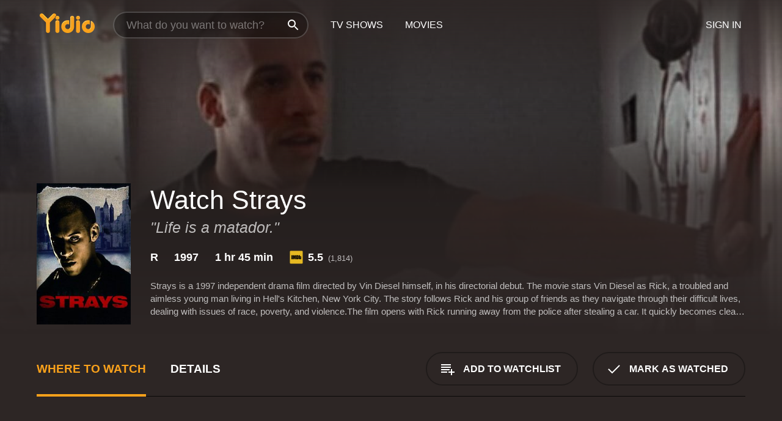

--- FILE ---
content_type: text/html; charset=UTF-8
request_url: https://www.yidio.com/movie/strays/15692
body_size: 9480
content:
<!doctype html>
<html  lang="en" xmlns:og="http://opengraphprotocol.org/schema/" xmlns:fb="http://www.facebook.com/2008/fbml">
<head prefix="og: http://ogp.me/ns# fb: http://ogp.me/ns/fb# video: http://ogp.me/ns/video#">
<title>Watch  Strays Online | 1997 Movie | Yidio</title>
<meta charset="utf-8" />
<meta http-equiv="X-UA-Compatible" content="IE=edge,chrome=1" />
<meta name="description" content="Watch Strays Online. Strays the 1997 Movie, Trailers, Videos and more at Yidio." />
<meta name="viewport" content="width=device-width, initial-scale=1, minimum-scale=1" />

 
 


<link href="https://fonts.googleapis.com" rel="preconnect">

<link rel="icon" href="//cfm.yidio.com/favicon-16.png" sizes="16x16"/>
<link rel="icon" href="//cfm.yidio.com/favicon-32.png" sizes="32x32"/>
<link rel="icon" href="//cfm.yidio.com/favicon-96.png" sizes="96x96"/>
<link rel="icon" href="//cfm.yidio.com/favicon-128.png" sizes="128x128"/>
<link rel="icon" href="//cfm.yidio.com/favicon-192.png" sizes="192x192"/>
<link rel="icon" href="//cfm.yidio.com/favicon-228.png" sizes="228x228"/>
<link rel="shortcut icon" href="//cfm.yidio.com/favicon-196.png" sizes="196x196"/>
<link rel="apple-touch-icon" href="//cfm.yidio.com/favicon-152.png" sizes="152x152"/>
<link rel="apple-touch-icon" href="//cfm.yidio.com/favicon-180.png" sizes="180x180"/>

<link rel="alternate" href="android-app://com.yidio.androidapp/yidio/movie/15692" />
<link rel="alternate" href="ios-app://664306931/yidio/movie/15692" />


<link href="https://www.yidio.com/movie/strays/15692" rel="canonical" />
<meta property="og:title" content="Strays"/> 
<meta property="og:url" content="https://www.yidio.com/movie/strays/15692"/> 
<meta property="og:image" content="//cfm.yidio.com/images/movie/15692/poster-180x270.jpg"/> 
<meta property="fb:app_id" content="54975784392"/> 
<meta property="og:description" content="Strays is a 1997 independent drama film directed by Vin Diesel himself, in his directorial debut. The movie stars Vin Diesel as Rick, a troubled and a..."/> 
<meta property="og:site_name" content="Yidio"/> 
<meta property="og:type" content="video.movie" /> 
<script async src="https://www.googletagmanager.com/gtag/js?id=G-6PLMJX58PB"></script>

<script>
    /* ==================
        Global variables
       ================== */

	
	var globals={};
    
	var page = 'redesign/movie';
	globals.page = 'redesign/movie';
	
	var _bt = '';
    var baseUrl = 'https://www.yidio.com/';
    var cdnBaseUrl = '//cfm.yidio.com/';
    var appUrl = 'yidio://top-picks';
    var country = 'US';
    var fbAppId = '';
    var fbAppPerms = 'email,public_profile';
    var premiumUser = '';
	var user_premium_channels  = [];
	var MAIN_RANDOM_VARIABLE = "";
	var overlay_timer = 1000;
	var overlay_position = 200;
	var new_question_ads = 0;
	var new_movie_ads = 0;
	var new_links_ads = 0;
	var new_show_dir_ads = 0;
	var new_movie_dir_ads = 0;
	var random_gv = '';
	var yzd = '230893272251';
	globals.header_t_source = '';
	globals.utm_source = '';
	globals.utm_medium = '';
	globals.utm_campaign = '';
	globals.utm_term = '';
	globals.utm_content = '';
	globals.pid = '';
	globals.title = 'Strays';
    
	
	var src_tt = '1';
	
	
			globals.contentId = "15692";
				globals.header_all_utm_params = '';
					globals.link_id = "15692";
		
					

    /* =============================
        Initialize Google Analytics
       ============================= */
	
    window.dataLayer = window.dataLayer || []; function gtag() {dataLayer.push(arguments);}
	
    gtag('js', new Date());
	gtag('config', 'G-6PLMJX58PB');
    
    /* ==================
        GA Error logging
       ================== */
    
	window.onerror = function(message, file, line, col, error) {
		var gaCategory = 'Errors';
		if (typeof page != 'undefined' && page != '') gaCategory = 'Errors (' + page + ')';
		
		var url = window.location.href;
		var gaLabel = '[URL]: ' + url;
		if (file != '' && file != url) gaLabel += ' [File]: ' + file;
		if (error != 'undefined' && error != null) label += ' [Trace]: ' + error.stack;
		gaLabel += ' [User Agent]: ' + navigator.userAgent;
		
		gtag('event', '(' + line + '): ' + message, { 'event_category': gaCategory, 'event_label': gaLabel });
		console.log('[Error]: ' + message + ' ' + gaLabel);
	}
	
	/* =======================
	    Initialize Optimizely
	   ======================= */
    
    window['optimizely'] = window['optimizely'] || [];
    
	/* ===============================
	    Handle in-source image errors
	   =============================== */
	
	const onImgError = (event) => {
		event.target.classList.add('error');
	};
	
	const onImgLoad = (event) => {
		event.target.classList.add('loaded');
	};
	
    
	
			globals.user_id = 0;
	</script>




<script defer src="//cfm.yidio.com/redesign/js/main.js?version=188" crossorigin="anonymous"></script>

	<script defer src="//cfm.yidio.com/redesign/js/detail.js?version=59" crossorigin="anonymous"></script>









	<style>

		/* ========
		    Global
		   ======== */
		
		* {
			transition: none;
		}
		
		h1, h2, h3, h4, p, blockquote, figure, ol, ul {
			margin: 0;
			padding: 0;
		}
		
		a {
			color: inherit;
			transition-duration: 0;
		}
		
		a:visited {
			color: inherit;
		}
		
		a:not(.border), button, .button {
			color: inherit;
		}
		
		
		img[data-src],
		img[onerror] {
			opacity: 0;
		}
		
		img[onerror].loaded {
			opacity: 1;
		}
		
		img {
			max-width: 100%;
			height: auto;
		}
		
		button {
			background: none;
			border: 0;
			border-color: rgba(0,0,0,0);
			font: inherit;
			padding: 0;
		}
		
		main {
			padding-top: 82px;
		}
		
		body {
			opacity: 0;
			font: 16px/1 'Open Sans', sans-serif;
			font-weight: 400;
			margin: 0;
		}
		
		header {
			position: fixed;
			z-index: 50;
			width: 100%;
			height: 82px;
			box-sizing: border-box;
			color: white;
		}
		
		header nav {
			position: absolute;
			width: 100%;
			height: 100%;
			box-sizing: border-box;
			padding: 0 47px;
		}
		
		header nav li {
			height: 100%;
			position: relative;
			float: left;
		}
		
		header nav a {
			display: block;
			text-transform: uppercase;
			text-align: center;
			line-height: 82px;
			padding: 0 18px;
		}
		
		header nav li.selected a {
			color: #f9a11b;
		}
		
		header nav .logo svg {
			margin-top: 23px;
		}
		
		header nav .search {
			width: 320px;
			padding: 19px 0;
			margin: 0 18px 0 12px;
		}
		
		header nav .search .icon {
			position: absolute;
			top: 29px;
			right: 13px;
			z-index: 20;
			width: 24px;
			height: 24px;
		}
		
		header nav .search input {
			width: 100%;
			height: 44px;
			border: 0;
			box-sizing: border-box;
			font-size: 110%;
			font-weight: 300;
			margin-bottom: 18px;
		}
		
		header nav .account {
			position: absolute;
			right: 0;
		}
		
		header nav .account li {
			float: right;
		}
		
		header nav li.sign-in {
			margin-right: 48px;
		}
		
		header nav a .border {
			display: inline;
			border: 2px solid #f9a11b;
			padding: 6px 16px;
		}
		
		@media only screen and (min-width: 1920px) {
			
			.main-wrapper {
				max-width: 1920px;
				margin: 0 auto;
			}
			
		}
		
	</style>




	
		<style>

			/* ==============
			    Detail Pages
			   ============== */
			
			body {
				color: white;
			}
			
			.masthead {
				display: flex;
				flex-direction: column;
				justify-content: flex-end;
				position: relative;
				overflow: hidden;
				margin-top: -82px;
				padding-top: 82px;
				box-sizing: border-box;
				height: 76vh;
				max-height: 56.25vw;
				min-height: 450px;
				font-size: 1.2vw;
				color: white;
			}
			
			.masthead .background {
				display: block;
				position: absolute;
				top: 0;
				left: 0;
				width: 100%;
				height: 100%;
			}
			
			.masthead .content {
				display: flex;
				align-items: center;
				z-index: 10;
				padding: 10vw 60px 0 60px;
			}
			
			.masthead .poster {
				position: relative;
				flex-shrink: 0;
				margin-right: 2.5vw;
				height: 18vw;
				width: 12vw;
			}
			
			.masthead .details {
				padding: 2vw 0;
			}
			
			.masthead .details h1 {
				font-size: 280%;
				font-weight: 400;
				margin-top: -0.3vw;
			}
			
			.masthead .details .tagline {
				font-size: 160%;
				font-weight: 300;
				font-style: italic;
				margin-top: 1vw;
			}
			
			.masthead .details .attributes {
				display: flex;
				align-items: center;
				font-size: 120%;
				font-weight: 700;
				margin-top: 1.9vw;
			}
			
			.masthead .details .attributes li {
				display: flex;
				align-items: center;
				margin-right: 2.1vw;
			}
			
			.masthead .details .attributes .icon {
				width: 1.7vw;
				height: 1.7vw;
				margin-right: 0.6vw;
			}
			
			.masthead .details .description {
				display: -webkit-box;
				-webkit-box-orient: vertical;
				line-height: 1.4em;
				max-height: 4.2em;
				color: rgba(255,255,255,0.7);
				overflow: hidden;
				margin-top: 2vw;
				text-overflow: ellipsis;
			}
			
			nav.page {
				display: flex;
				margin: 12px 60px 48px 60px;
				border-bottom: 1px solid rgba(0,0,0,0.8);
				padding: 19px 0;
			}
			
			nav.page > div {
				display: flex;
				margin: -20px;
			}
			
			nav.page label {
				display: flex;
				align-items: center;
				margin: 0 20px;
				font-weight: 600;
				text-transform: uppercase;
			}
			
			nav.page .sections label {
				font-size: 120%;
			}
			
			input[name=section] {
				display: none;
			}
			
			input[name=section]:nth-child(1):checked ~ nav.page .sections label:nth-child(1),
			input[name=section]:nth-child(2):checked ~ nav.page .sections label:nth-child(2),
			input[name=section]:nth-child(3):checked ~ nav.page .sections label:nth-child(3) {
				color: #f9a11b;
				box-shadow: inset 0 -4px #f9a11b;
			}
			
			nav.page .actions {
				margin-left: auto;
				margin-right: -12px;
			}
			
			nav.page .button.border {
				margin: 18px 12px;
			}
			
			.page-content {
				display: flex;
				margin: 48px 60px;
			}
			
			.button.border {
				display: flex;
				align-items: center;
				text-transform: uppercase;
				font-weight: 600;
				border: 2px solid rgba(0,0,0,0.3);
				padding: 0 1vw;
			}
			
			.button.border .icon {
				display: flex;
				align-items: center;
				justify-content: center;
				width: 4vw;
				height: 4vw;
			}
			
			.episodes .seasons span {
				border: 2px solid rgba(0,0,0,0.3);
			}
			
			.episodes .seasons input.unavailable + span {
				color: rgba(255,255,255,0.2);
				background: rgba(0,0,0,0.3);
				border-color: rgba(0,0,0,0);
			}
			
			.episodes .seasons input:checked + span {
				color: rgba(0,0,0,0.8);
				background: #f9a11b;
				border-color: #f9a11b;
				cursor: default;
			}
			
			/* Display ads */
			
			.tt.display ins {
				display: block;
			}
			
			@media only screen and (min-width: 1025px) {
				.page-content .column:nth-child(2) .tt.display ins {
					width: 300px;
				}
			}
			
			@media only screen and (min-width: 1440px) {
				
				.masthead {
					font-size: 1.1em;
				}
				
				.masthead .content {
					padding: 144px 60px 0 60px;
				}
				
				.masthead .poster {
					margin-right: 36px;
					height: 270px;
					width: 180px;
				}
				
				.masthead .details {
					padding: 16px 0;
				}
				
				.masthead .details h1 {
					margin-top: -8px;
				}
				
				.masthead .details .tagline {
					margin-top: 16px;
				}
				
				.masthead .details .attributes {
					margin-top: 28px;
				}
				
				.masthead .details .attributes li {
					margin-right: 32px;
				}
				
				.masthead .details .attributes .icon {
					width: 24px;
					height: 24px;
					margin-right: 8px;
				}
				
				.masthead .details .attributes .imdb .count {
					font-size: 70%;
					font-weight: 400;
				}
				
				.masthead .details .description {
					max-width: 1200px;
					margin-top: 26px;
				}
				
				.button.border {
					padding: 0 16px;
				}
				
				.button.border .icon {
					width: 48px;
					height: 48px;
				}
				
			}
			
			@media only screen and (min-width: 1920px) {
				
				.masthead {
					max-height: 960px;
				}
				
			}

		</style>
	


<link rel="preload" href="https://fonts.googleapis.com/css?family=Open+Sans:300,400,600,700" media="print" onload="this.media='all'">

<link rel="stylesheet" href="//cfm.yidio.com/redesign/css/main.css?version=89" media="print" onload="this.media='all'">

	<link rel="stylesheet" href="//cfm.yidio.com/redesign/css/detail.css?version=29" media="print" onload="this.media='all'">
	<link rel="stylesheet" href="//cfm.yidio.com/mobile/css/video-js.css?version=2" media="print" onload="this.media='all'">




 
	<script>
		// Display page content when last CSS is loaded

		var css = document.querySelectorAll('link[rel=stylesheet]');
		var count = css.length;
		var lastCSS = css[count - 1];

		lastCSS.addEventListener('load', function() {
			document.querySelector('body').classList.add('css-loaded');
		});
	</script>



</head>
<body class="movie" >
		
	

			<div class="main-wrapper">
			  	<header  class="transparent" >
                <nav>
					<ul class="main">
						<li class="logo"> 
							<a href="https://www.yidio.com/" title="Yidio">
								<img srcset="//cfm.yidio.com/redesign/img/logo-topnav-1x.png 1x, //cfm.yidio.com/redesign/img/logo-topnav-2x.png 2x" width="90" height="32" alt="Yidio" />
							</a>
						</li>
						                            <li class="search">
                                <div class="icon"></div>
                                <input type="text" autocomplete="off" placeholder="What do you want to watch?"/>
                            </li>
                            <li class="tv-shows">
                                <div class="highlight"></div>
                                <a href="https://www.yidio.com/tv-shows">TV Shows</a>
                            </li>
                            <li class="movies">
                                <div class="highlight"></div>
                                <a href="https://www.yidio.com/movies">Movies</a>
                            </li>
                           
					</ul>
					<ul class="account">
                   						<li class="sign-in">
							<div class="sign-in-link">Sign In</div>
						</li>
						                     
					</ul>
				</nav>
			</header>
			            <main>

        		<!-- For pure CSS page section selecting -->
		<input type="radio" id="where-to-watch" name="section" value="where-to-watch" checked>
				<input type="radio" id="details" name="section" value="details">		
		<div class="masthead">
			<div class="content">
				<div class="poster movie">
                					<img src="//cfm.yidio.com/images/movie/15692/poster-180x270.jpg" srcset="//cfm.yidio.com/images/movie/15692/poster-180x270.jpg 1x, //cfm.yidio.com/images/movie/15692/poster-360x540.jpg 2x" alt="Strays" crossOrigin="anonymous"/>
				                </div>
				<div class="details">
					<h1>Watch Strays</h1>
					<div class="tagline">"Life is a matador."</div>					                    <ul class="attributes">
						<li>R</li>						<li>1997</li>						<li>1 hr 45 min</li>						<li class="imdb">
							<svg class="icon" xmlns="http://www.w3.org/2000/svg" xmlns:xlink="http://www.w3.org/1999/xlink" width="24" height="24" viewBox="0 0 24 24"><path d="M0 0h24v24H0z" fill="rgba(0,0,0,0)"/><path d="M21.946.5H2.054A1.65 1.65 0 0 0 .501 2.029L.5 21.946a1.64 1.64 0 0 0 1.491 1.551.311.311 0 0 0 .043.003h19.932a.396.396 0 0 0 .042-.002 1.65 1.65 0 0 0 1.492-1.637V2.14A1.648 1.648 0 0 0 21.982.502L21.946.5z" fill="#e5b922"/><path d="M3.27 8.416h1.826v7.057H3.27zm5.7 0l-.42 3.3-.48-3.3H5.713v7.057H7.3l.006-4.66.67 4.66h1.138l.643-4.763v4.763h1.592V8.416zm5.213 7.057a5.116 5.116 0 0 0 .982-.071 1.18 1.18 0 0 0 .546-.254.924.924 0 0 0 .311-.5 5.645 5.645 0 0 0 .098-1.268v-2.475a8.333 8.333 0 0 0-.071-1.345 1.224 1.224 0 0 0-.3-.617 1.396 1.396 0 0 0-.715-.404 7.653 7.653 0 0 0-1.696-.123h-1.365v7.057zm.02-5.783a.273.273 0 0 1 .136.195 3.079 3.079 0 0 1 .033.617v2.736a2.347 2.347 0 0 1-.091.858c-.06.1-.22.163-.48.163V9.625a.839.839 0 0 1 .404.066zm2.535-1.274v7.057h1.645l.1-.448a1.528 1.528 0 0 0 .494.41 1.658 1.658 0 0 0 .649.13 1.209 1.209 0 0 0 .747-.227 1.007 1.007 0 0 0 .402-.539 4.108 4.108 0 0 0 .085-.943v-1.982a6.976 6.976 0 0 0-.033-.832.988.988 0 0 0-.163-.402.967.967 0 0 0-.409-.319 1.673 1.673 0 0 0-.631-.111 1.842 1.842 0 0 0-.656.123 1.556 1.556 0 0 0-.487.383v-2.3zm2.372 5.35a2.417 2.417 0 0 1-.052.643c-.032.1-.18.137-.292.137a.212.212 0 0 1-.214-.129 1.818 1.818 0 0 1-.058-.598v-1.87a2.042 2.042 0 0 1 .052-.598.204.204 0 0 1 .208-.117c.1 0 .26.04.298.137a1.775 1.775 0 0 1 .059.578z" fill="#010101"/></svg>
							<div class="score">5.5<span class="count">&nbsp;&nbsp;(1,814)</span></div>
						</li>											</ul>
                    										<div class="description">
						<div class="container"><p>Strays is a 1997 independent drama film directed by Vin Diesel himself, in his directorial debut. The movie stars Vin Diesel as Rick, a troubled and aimless young man living in Hell's Kitchen, New York City. The story follows Rick and his group of friends as they navigate through their difficult lives, dealing with issues of race, poverty, and violence.</p><p>The film opens with Rick running away from the police after stealing a car. It quickly becomes clear that he is a troubled young man, with no clear direction in life. He spends most of his days hanging out with his friends, smoking weed, and getting into trouble.</p><p>One day, while walking down the street, Rick meets a woman named Heather (Suzanne Lanza). Heather is a college student from a wealthy family who is doing community service in Hell's Kitchen. Despite their different backgrounds, Rick and Heather develop a strong connection and begin a turbulent relationship.</p><p>As Rick and Heather's relationship progresses, Rick begins to question his lifestyle and his future. He starts to feel trapped in his neighborhood and begins to dream of a better life. However, his friends are not happy with the changes they see in him and pressure him to stay true to their way of life.</p><p>At the same time, tensions between Rick's friends and a group of Puerto Rican guys from the neighborhood escalate, leading to a violent confrontation. Rick is caught in the middle of the conflict, struggling to find a way to stay true to his friends while also trying to do what's right.</p><p>Throughout the movie, Strays explores themes of identity, loyalty, and the struggle to escape the cycle of poverty and violence. The film portrays the harsh reality of life in Hell's Kitchen, where young people are forced to navigate a world of drugs, gangs, and police brutality.</p><p>Vin Diesel delivers a strong performance as Rick, portraying the character's inner conflict with nuance and depth. His directorial style, while raw and unpolished, effectively captures the gritty, urban vibe of the neighborhood. Joey Dedio, who plays Rick's friend Mike, also delivers a standout performance, bringing depth and complexity to a character who could have easily been a stereotypical tough guy.</p><p>The movie's soundtrack, which features tracks from Wu-Tang Clan, Cypress Hill, and other hip-hop artists, adds to the film's authenticity and helps to set the tone for the story. The music, combined with the film's realistic depiction of life in Hell's Kitchen, creates a powerful and immersive experience for viewers.</p><p>Overall, Strays is a gritty and realistic portrayal of life in an urban community. While the film may not be for everyone, its exploration of complex themes and strong performances make it a must-see for fans of independent cinema. The film marks a promising debut for Vin Diesel as a director and sets the stage for his future work in the film industry.</p>
												</div>
					</div>
									</div>
			</div>
			<div class="background ">				<img src="//cfm.yidio.com/images/movie/15692/backdrop-1280x720.jpg" width="100%" alt="Strays" crossOrigin="anonymous"/>			</div>
		</div>
		
		<nav class="page">
			<div class="sections">
				<label for="where-to-watch">Where to Watch</label>
								<label for="details">Details</label>			</div>
			<div class="actions">
				<button type="button" class="button border action watchlist" data-type="movie" data-id="15692">
					<div class="icon"></div>
					<div class="label">Add to Watchlist</div>
				</button>
				<button type="button" class="button border action watched" data-type="movie" data-id="15692">
					<div class="icon"></div>
					<div class="label">Mark as Watched</span>
				</button>
			</div>
		</nav>
		
		<div class="page-content">
			<div class="column">
				<section class="where-to-watch">
					
                    
					                    <div class="no-results">
                        <div class="text">
                            <div class="primary"><b>Strays</b> doesn't appear to be available from any streaming services, but watch free movies on <a class="cta" href="https://watchnow.one?utm_content=no-source-cta-movie&utm_source=Yidio&utm_medium=referral" rel="nofollow" target="_blank">Watch Now</a></div>
                            <div class="secondary">Add this movie to your Watchlist to get notified when it's available.</div>
                        </div>
                        <button type="button" class="button border action watchlist" data-type="movie" data-id="15692">
                        	<div class="icon"></div>
                        	<div class="label">Add to Watchlist</div>
                        </button>
                    </div>
                   				</section>
				                				<section class="details">
					                    <div class="description">
						<div class="name">Description</div>
						<div class="value"></div>
					</div>
											                    					<ul class="links">
						                        <li>
							<div class="name">Genres</div>
							<div class="value">
								<a href="https://www.yidio.com/movies/drama" title="Drama">Drama</a> 
							</div>
						</li>
                                                						<li>
							<div class="name">Cast</div>
							<div class="value">
								<div>Vin Diesel</div><div>Joey Dedio</div><div>T.K. Kirkland</div>
							</div>
						</li>
                                                						<li>
							<div class="name">Director</div>
							<div class="value">
								<div>Vin Diesel</div>
							</div>
						</li>
                        					</ul>
                    										<ul class="attributes">
						                        <li>
							<div class="name">Release Date</div>
							<div class="value">1997</div>
						</li>
                        						                        <li>
							<div class="name">MPAA Rating</div>
							<div class="value">R</div>
						</li>
                                                						<li>
							<div class="name">Runtime</div>
							<div class="value">1 hr 45 min</div>
						</li>
                                                						<li>
							<div class="name">Language</div>
							<div class="value">English</div>
						</li>
                                               						<li>
							<div class="name">IMDB Rating</div>
							<div class="value">5.5<span class="count">&nbsp;&nbsp;(1,814)</span></div>
						</li>
                        											</ul>
                    				</section>
                			</div>
            		</div>
				<div class="browse-sections recommendations">
			            <section>
				<div class="title">Stream Movies Like Strays</div>
				<div class="slideshow poster-slideshow">
					<a class="movie" href="https://www.yidio.com/movie/babylon-ad/27785">
								<div class="poster"><img class="poster" loading="lazy" src="//cfm.yidio.com/images/movie/27785/poster-193x290.jpg" width="100%" alt=""></div>
								<div class="content"><div class="title">Babylon A.D.</div></div>
							</a><a class="movie" href="https://www.yidio.com/movie/a-man-apart/20862">
								<div class="poster"><img class="poster" loading="lazy" src="//cfm.yidio.com/images/movie/20862/poster-193x290.jpg" width="100%" alt=""></div>
								<div class="content"><div class="title">A Man Apart</div></div>
							</a><a class="movie" href="https://www.yidio.com/movie/the-chronicles-of-riddick/21603">
								<div class="poster"><img class="poster" loading="lazy" src="//cfm.yidio.com/images/movie/21603/poster-193x290.jpg" width="100%" alt=""></div>
								<div class="content"><div class="title">The Chronicles of Riddick</div></div>
							</a><a class="movie" href="https://www.yidio.com/movie/pitch-black/17930">
								<div class="poster"><img class="poster" loading="lazy" src="//cfm.yidio.com/images/movie/17930/poster-193x290.jpg" width="100%" alt=""></div>
								<div class="content"><div class="title">Pitch Black</div></div>
							</a><a class="movie" href="https://www.yidio.com/movie/the-pacifier/23742">
								<div class="poster"><img class="poster" loading="lazy" src="//cfm.yidio.com/images/movie/23742/poster-193x290.jpg" width="100%" alt=""></div>
								<div class="content"><div class="title">The Pacifier</div></div>
							</a><a class="movie" href="https://www.yidio.com/movie/the-iron-giant/16875">
								<div class="poster"><img class="poster" loading="lazy" src="//cfm.yidio.com/images/movie/16875/poster-193x290.jpg" width="100%" alt=""></div>
								<div class="content"><div class="title">The Iron Giant</div></div>
							</a><a class="movie" href="https://www.yidio.com/movie/riddick/39456">
								<div class="poster"><img class="poster" loading="lazy" src="//cfm.yidio.com/images/movie/39456/poster-193x290.jpg" width="100%" alt=""></div>
								<div class="content"><div class="title">Riddick</div></div>
							</a><a class="movie" href="https://www.yidio.com/movie/xxx/20180">
								<div class="poster"><img class="poster" loading="lazy" src="//cfm.yidio.com/images/movie/20180/poster-193x290.jpg" width="100%" alt=""></div>
								<div class="content"><div class="title">XXX</div></div>
							</a><a class="movie" href="https://www.yidio.com/movie/the-fast-and-the-furious/18489">
								<div class="poster"><img class="poster" loading="lazy" src="//cfm.yidio.com/images/movie/18489/poster-193x290.jpg" width="100%" alt=""></div>
								<div class="content"><div class="title">The Fast and the Furious</div></div>
							</a><a class="movie" href="https://www.yidio.com/movie/the-fast-and-the-furious-tokyo-drift/24782">
								<div class="poster"><img class="poster" loading="lazy" src="//cfm.yidio.com/images/movie/24782/poster-193x290.jpg" width="100%" alt=""></div>
								<div class="content"><div class="title">The Fast and the Furious: Tokyo Drift</div></div>
							</a>
				</div>
			</section>
						            <section><div class="title">Top Movies</div>
						<div class="slideshow poster-slideshow">
						<a class="movie" href="https://www.yidio.com/movie/it/63837">
								<div class="poster"><img class="poster" loading="lazy" src="//cfm.yidio.com/images/movie/63837/poster-193x290.jpg" width="100%" alt=""></div>
								<div class="content"><div class="title">It</div></div>
							</a><a class="movie" href="https://www.yidio.com/movie/how-the-grinch-stole-christmas/62432">
								<div class="poster"><img class="poster" loading="lazy" src="//cfm.yidio.com/images/movie/62432/poster-193x290.jpg" width="100%" alt=""></div>
								<div class="content"><div class="title">How the Grinch Stole Christmas</div></div>
							</a><a class="movie" href="https://www.yidio.com/movie/harry-potter-and-the-sorcerers-stone/18564">
								<div class="poster"><img class="poster" loading="lazy" src="//cfm.yidio.com/images/movie/18564/poster-193x290.jpg" width="100%" alt=""></div>
								<div class="content"><div class="title">Harry Potter and the Sorcerer's Stone</div></div>
							</a><a class="movie" href="https://www.yidio.com/movie/the-hunger-games/32213">
								<div class="poster"><img class="poster" loading="lazy" src="//cfm.yidio.com/images/movie/32213/poster-193x290.jpg" width="100%" alt=""></div>
								<div class="content"><div class="title">The Hunger Games</div></div>
							</a><a class="movie" href="https://www.yidio.com/movie/titanic/15722">
								<div class="poster"><img class="poster" loading="lazy" src="//cfm.yidio.com/images/movie/15722/poster-193x290.jpg" width="100%" alt=""></div>
								<div class="content"><div class="title">Titanic</div></div>
							</a><a class="movie" href="https://www.yidio.com/movie/mean-girls/22118">
								<div class="poster"><img class="poster" loading="lazy" src="//cfm.yidio.com/images/movie/22118/poster-193x290.jpg" width="100%" alt=""></div>
								<div class="content"><div class="title">Mean Girls</div></div>
							</a><a class="movie" href="https://www.yidio.com/movie/john-wick/46767">
								<div class="poster"><img class="poster" loading="lazy" src="//cfm.yidio.com/images/movie/46767/poster-193x290.jpg" width="100%" alt=""></div>
								<div class="content"><div class="title">John Wick</div></div>
							</a><a class="movie" href="https://www.yidio.com/movie/the-sound-of-music/1850">
								<div class="poster"><img class="poster" loading="lazy" src="//cfm.yidio.com/images/movie/1850/poster-193x290.jpg" width="100%" alt=""></div>
								<div class="content"><div class="title">The Sound of Music</div></div>
							</a><a class="movie" href="https://www.yidio.com/movie/the-housemaid/31437">
								<div class="poster"><img class="poster" loading="lazy" src="//cfm.yidio.com/images/movie/31437/poster-193x290.jpg" width="100%" alt=""></div>
								<div class="content"><div class="title">The Housemaid</div></div>
							</a><a class="movie" href="https://www.yidio.com/movie/uncut-gems/211660">
								<div class="poster"><img class="poster" loading="lazy" src="//cfm.yidio.com/images/movie/211660/poster-193x290.jpg" width="100%" alt=""></div>
								<div class="content"><div class="title">Uncut Gems</div></div>
							</a><a class="movie" href="https://www.yidio.com/movie/twilight/29116">
								<div class="poster"><img class="poster" loading="lazy" src="//cfm.yidio.com/images/movie/29116/poster-193x290.jpg" width="100%" alt=""></div>
								<div class="content"><div class="title">Twilight</div></div>
							</a><a class="movie" href="https://www.yidio.com/movie/me-before-you/59757">
								<div class="poster"><img class="poster" loading="lazy" src="//cfm.yidio.com/images/movie/59757/poster-193x290.jpg" width="100%" alt=""></div>
								<div class="content"><div class="title">Me Before You</div></div>
							</a>
						</div></section><section><div class="title">Also starring Vin Diesel</div>
						<div class="slideshow poster-slideshow">
						<a class="movie" href="https://www.yidio.com/movie/find-me-guilty/24804">
								<div class="poster"><img class="poster" loading="lazy" src="//cfm.yidio.com/images/movie/24804/poster-193x290.jpg" width="100%" alt=""></div>
								<div class="content"><div class="title">Find Me Guilty</div></div>
							</a><a class="movie" href="https://www.yidio.com/movie/fast-five/31461">
								<div class="poster"><img class="poster" loading="lazy" src="//cfm.yidio.com/images/movie/31461/poster-193x290.jpg" width="100%" alt=""></div>
								<div class="content"><div class="title">Fast Five</div></div>
							</a><a class="movie" href="https://www.yidio.com/movie/the-fate-of-the-furious/60339">
								<div class="poster"><img class="poster" loading="lazy" src="//cfm.yidio.com/images/movie/60339/poster-193x290.jpg" width="100%" alt=""></div>
								<div class="content"><div class="title">The Fate of the Furious</div></div>
							</a><a class="movie" href="https://www.yidio.com/movie/fast-furious/29411">
								<div class="poster"><img class="poster" loading="lazy" src="//cfm.yidio.com/images/movie/29411/poster-193x290.jpg" width="100%" alt=""></div>
								<div class="content"><div class="title">Fast & Furious</div></div>
							</a><a class="movie" href="https://www.yidio.com/movie/riddick/39456">
								<div class="poster"><img class="poster" loading="lazy" src="//cfm.yidio.com/images/movie/39456/poster-193x290.jpg" width="100%" alt=""></div>
								<div class="content"><div class="title">Riddick</div></div>
							</a><a class="movie" href="https://www.yidio.com/movie/furious-7/44912">
								<div class="poster"><img class="poster" loading="lazy" src="//cfm.yidio.com/images/movie/44912/poster-193x290.jpg" width="100%" alt=""></div>
								<div class="content"><div class="title">Furious 7</div></div>
							</a><a class="movie" href="https://www.yidio.com/movie/the-chronicles-of-riddick/21603">
								<div class="poster"><img class="poster" loading="lazy" src="//cfm.yidio.com/images/movie/21603/poster-193x290.jpg" width="100%" alt=""></div>
								<div class="content"><div class="title">The Chronicles of Riddick</div></div>
							</a><a class="movie" href="https://www.yidio.com/movie/fast-furious-9/212863">
								<div class="poster"><img class="poster" loading="lazy" src="//cfm.yidio.com/images/movie/212863/poster-193x290.jpg" width="100%" alt=""></div>
								<div class="content"><div class="title">Fast & Furious 9</div></div>
							</a><a class="movie" href="https://www.yidio.com/movie/the-fast-and-the-furious/18489">
								<div class="poster"><img class="poster" loading="lazy" src="//cfm.yidio.com/images/movie/18489/poster-193x290.jpg" width="100%" alt=""></div>
								<div class="content"><div class="title">The Fast and the Furious</div></div>
							</a><a class="movie" href="https://www.yidio.com/movie/fast-x/236592">
								<div class="poster"><img class="poster" loading="lazy" src="//cfm.yidio.com/images/movie/236592/poster-193x290.jpg" width="100%" alt=""></div>
								<div class="content"><div class="title">Fast X</div></div>
							</a><a class="movie" href="https://www.yidio.com/movie/the-last-witch-hunter/54755">
								<div class="poster"><img class="poster" loading="lazy" src="//cfm.yidio.com/images/movie/54755/poster-193x290.jpg" width="100%" alt=""></div>
								<div class="content"><div class="title">The Last Witch Hunter</div></div>
							</a><a class="movie" href="https://www.yidio.com/movie/xxx-return-of-xander-cage/63592">
								<div class="poster"><img class="poster" loading="lazy" src="//cfm.yidio.com/images/movie/63592/poster-193x290.jpg" width="100%" alt=""></div>
								<div class="content"><div class="title">XXX: Return of Xander Cage</div></div>
							</a>
						</div></section><section><div class="title">Also starring Joey Dedio</div>
						<div class="slideshow poster-slideshow">
						<a class="movie" href="https://www.yidio.com/movie/tio-papi/41051">
								<div class="poster"><img class="poster" loading="lazy" src="//cfm.yidio.com/images/movie/41051/poster-193x290.jpg" width="100%" alt=""></div>
								<div class="content"><div class="title">Tio Papi</div></div>
							</a><a class="movie" href="https://www.yidio.com/movie/tio-papi/56885">
								<div class="poster"><img class="poster" loading="lazy" src="//cfm.yidio.com/images/movie/56885/poster-193x290.jpg" width="100%" alt=""></div>
								<div class="content"><div class="title">Tio Papi</div></div>
							</a>
						</div></section>
		</div>
        </main>
        <footer>
      <div class="links">
        <nav class="main">
          <ul class="first-line">
            <li><a href="https://www.yidio.com/">Home</a></li>
            <li><a href="https://www.yidio.com/tv-shows">Top Shows</a></li>
            <li><a href="https://www.yidio.com/movies">Top Movies</a></li>
            <li><a href="https://help.yidio.com/support/home" rel="noopener noreferrer">Help</a></li>
            <li><a href="https://www.yidio.com/app/">Download App</a></li>
            <li><a href="https://www.yidio.com/aboutus">About</a></li>	
            <li><a href="https://www.yidio.com/jobs">Careers</a></li>
          </ul>
          <ul class="second-line">
            <li><span>&copy; 2026 Yidio LLC</span></li>
            <li><a href="https://www.yidio.com/privacy">Privacy Policy</a></li>
            <li><a href="https://www.yidio.com/tos">Terms of Use</a></li>
            <li><a href="https://www.yidio.com/tos#copyright">DMCA</a></li>
          </ul>
        </nav>
        <nav class="social">
          <ul>
            <li><a class="facebook" title="Facebook" href="https://www.facebook.com/Yidio" target="_blank" rel="noopener noreferrer"></a></li>
            <li><a class="twitter" title="Twitter" href="https://twitter.com/yidio" target="_blank" rel="noopener noreferrer"></a></li>
          </ul>
        </nav>
      </div>
    </footer>
        
    </div>
    
        
    <script type="application/ld+json">
{
  "@context": "http://schema.org",
  "@type": "Movie",
  "name": "Strays",
  "url": "https://www.yidio.com/movie/strays/15692",
  "image": "https://cfm.yidio.com/images/movie/15692/poster-180x270.jpg",
  "description": "Strays is a 1997 independent drama film directed by Vin Diesel himself, in his directorial debut. The movie stars Vin Diesel as Rick, a troubled and aimless young man living in Hell's Kitchen, New York City. The story follows Rick and his group of friends as they navigate through their difficult lives, dealing with issues of race, poverty, and violence.The film opens with Rick running away from the police after stealing a car. It quickly becomes clear that he is a troubled young man, with no clear direction in life. He spends most of his days hanging out with his friends, smoking weed, and getting into trouble.One day, while walking down the street, Rick meets a woman named Heather (Suzanne Lanza). Heather is a college student from a wealthy family who is doing community service in Hell's Kitchen. Despite their different backgrounds, Rick and Heather develop a strong connection and begin a turbulent relationship.As Rick and Heather's relationship progresses, Rick begins to question his lifestyle and his future. He starts to feel trapped in his neighborhood and begins to dream of a better life. However, his friends are not happy with the changes they see in him and pressure him to stay true to their way of life.At the same time, tensions between Rick's friends and a group of Puerto Rican guys from the neighborhood escalate, leading to a violent confrontation. Rick is caught in the middle of the conflict, struggling to find a way to stay true to his friends while also trying to do what's right.Throughout the movie, Strays explores themes of identity, loyalty, and the struggle to escape the cycle of poverty and violence. The film portrays the harsh reality of life in Hell's Kitchen, where young people are forced to navigate a world of drugs, gangs, and police brutality.Vin Diesel delivers a strong performance as Rick, portraying the character's inner conflict with nuance and depth. His directorial style, while raw and unpolished, effectively captures the gritty, urban vibe of the neighborhood. Joey Dedio, who plays Rick's friend Mike, also delivers a standout performance, bringing depth and complexity to a character who could have easily been a stereotypical tough guy.The movie's soundtrack, which features tracks from Wu-Tang Clan, Cypress Hill, and other hip-hop artists, adds to the film's authenticity and helps to set the tone for the story. The music, combined with the film's realistic depiction of life in Hell's Kitchen, creates a powerful and immersive experience for viewers.Overall, Strays is a gritty and realistic portrayal of life in an urban community. While the film may not be for everyone, its exploration of complex themes and strong performances make it a must-see for fans of independent cinema. The film marks a promising debut for Vin Diesel as a director and sets the stage for his future work in the film industry.",
  "dateCreated": "1997"
  ,"genre":["Drama"]
  ,"contentRating": "R",
  "duration": "1 hr 45 min",
  "inLanguage": "English"
  ,"aggregateRating":[{
  	"@type":"AggregateRating",
		"ratingCount": "1814",
		"ratingValue":	"5.5",
		"bestRating": "10",
		"worstRating": "0"	
  }]
  ,"actor": [{"@type":"Person","name": "Vin Diesel"},{"@type":"Person","name": " Joey Dedio"},{"@type":"Person","name": " T.K. Kirkland"}]
  ,"productionCompany": [{"@type":"Organization","name": ""}]
  ,"director": [{"@type":"Person","name": "Vin Diesel"}]
  ,"producer": [{"@type":"Person","name": "Gordon Bijelonic"},{"@type":"Person","name": " Vin Diesel"},{"@type":"Person","name": " T.J. Mancini"},{"@type":"Person","name": " Jean Claude Nedelic"},{"@type":"Person","name": " Robert Panaro"},{"@type":"Person","name": " John Sale"},{"@type":"Person","name": " Stephen Schmidt"},{"@type":"Person","name": " Jill Silverthorne"},{"@type":"Person","name": " George Zakk"},{"@type":"Person","name": " Robert Bigelow"}]
  
}
</script>
    <script type="application/ld+json">
{
"@context": "https://schema.org",
"@type": "BreadcrumbList",
"itemListElement": [{
"@type": "ListItem",
"position": 1,
"item": {
"@id": "https://www.yidio.com/",
"name": "Home"
}
},{
"@type": "ListItem",
"position": 2,
"item": {
"@id": "https://www.yidio.com/movies/",
"name": "Movies"
}
},{
"@type": "ListItem",
"position": 3,
"item": {
"name": "Strays"
}
}]
}
</script>
     
    <!-- Facebook Pixel Code -->
    <script>
    !function(f,b,e,v,n,t,s){if(f.fbq)return;n=f.fbq=function(){n.callMethod?
    n.callMethod.apply(n,arguments):n.queue.push(arguments)};if(!f._fbq)f._fbq=n;
    n.push=n;n.loaded=!0;n.version='2.0';n.queue=[];t=b.createElement(e);t.async=!0;
    t.src=v;s=b.getElementsByTagName(e)[0];s.parentNode.insertBefore(t,s)}(window,
    document,'script','https://connect.facebook.net/en_US/fbevents.js');
    fbq('init', '772716306073427'); // Insert your pixel ID here.
    fbq('track', 'PageView');
    </script>
    <noscript><img height="1" width="1" style="display:none"
    src="https://www.facebook.com/tr?id=772716306073427&ev=PageView&noscript=1"
    /></noscript>
    <!-- DO NOT MODIFY -->
    <!-- End Facebook Pixel Code -->
    
          
        <!-- Reddit Pixel -->
        <script>
        !function(w,d){if(!w.rdt){var p=w.rdt=function(){p.sendEvent?p.sendEvent.apply(p,arguments):p.callQueue.push(arguments)};p.callQueue=[];var t=d.createElement("script");t.src="https://www.redditstatic.com/ads/pixel.js",t.async=!0;var s=d.getElementsByTagName("script")[0];s.parentNode.insertBefore(t,s)}}(window,document);rdt('init','t2_g3y337j');rdt('track', 'PageVisit');
        </script>
        <!-- DO NOT MODIFY UNLESS TO REPLACE A USER IDENTIFIER -->
        <!-- End Reddit Pixel -->
      
        </body>
</html>
